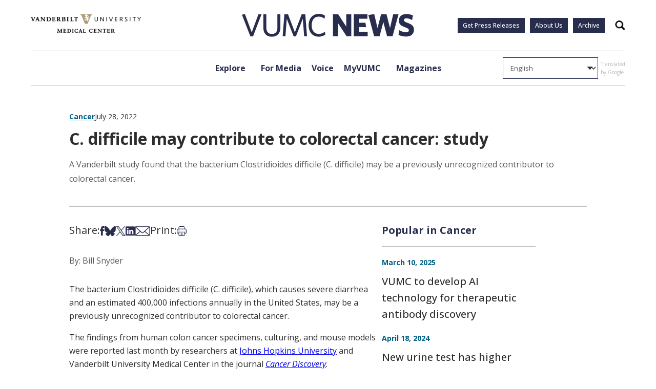

--- FILE ---
content_type: text/html; charset=UTF-8
request_url: https://news.vumc.org/2022/07/28/c-difficile-may-contribute-to-colorectal-cancer-study/
body_size: 19662
content:
<!doctype html>
<html lang="en-US">
<head>
	<meta charset="UTF-8">
	<meta name="viewport" content="width=device-width, initial-scale=1">
	<link rel="profile" href="https://gmpg.org/xfn/11">

	<link rel="preconnect" href="https://fonts.googleapis.com"> 
	<link rel="preconnect" href="https://fonts.gstatic.com" crossorigin>
	<link href="https://fonts.googleapis.com/css2?family=Open+Sans:ital,wght@0,300;0,400;0,500;0,600;0,700;0,800;1,300;1,400;1,500;1,600;1,700;1,800&display=swap" rel="stylesheet">
	<script src=https://assets.adobedtm.com/0fdeaa586937/d28f6b72f34b/launch-373e28369c9a.min.js async></script>
	<script type="text/javascript" async src="https://play.vidyard.com/embed/v4.js"></script>
	
	<meta name='robots' content='index, follow, max-image-preview:large, max-snippet:-1, max-video-preview:-1' />

	<!-- This site is optimized with the Yoast SEO Premium plugin v23.1 (Yoast SEO v26.6) - https://yoast.com/wordpress/plugins/seo/ -->
	<title>C. difficile may contribute to colorectal cancer: study - VUMC News</title>
	<link rel="canonical" href="https://news.vumc.org/2022/07/28/c-difficile-may-contribute-to-colorectal-cancer-study/" />
	<meta property="og:locale" content="en_US" />
	<meta property="og:type" content="article" />
	<meta property="og:title" content="C. difficile may contribute to colorectal cancer: study" />
	<meta property="og:description" content="A Vanderbilt study found that the bacterium Clostridioides difficile (C. difficile) may be a previously unrecognized contributor to colorectal cancer." />
	<meta property="og:url" content="https://news.vumc.org/2022/07/28/c-difficile-may-contribute-to-colorectal-cancer-study/" />
	<meta property="og:site_name" content="VUMC News" />
	<meta property="article:published_time" content="2022-07-28T14:39:21+00:00" />
	<meta property="article:modified_time" content="2024-06-20T21:11:17+00:00" />
	<meta name="author" content="Bill Snyder" />
	<meta name="twitter:card" content="summary_large_image" />
	<meta name="twitter:creator" content="@VUMC_Insights" />
	<meta name="twitter:site" content="@VUMC_Insights" />
	<script type="application/ld+json" class="yoast-schema-graph">{"@context":"https://schema.org","@graph":[{"@type":"Article","@id":"https://news.vumc.org/2022/07/28/c-difficile-may-contribute-to-colorectal-cancer-study/#article","isPartOf":{"@id":"https://news.vumc.org/2022/07/28/c-difficile-may-contribute-to-colorectal-cancer-study/"},"author":{"name":"Bill Snyder","@id":"https://news.vumc.org/#/schema/person/eba8525e5532b478fe46a0d7082799d5"},"headline":"C. difficile may contribute to colorectal cancer: study","datePublished":"2022-07-28T14:39:21+00:00","dateModified":"2024-06-20T21:11:17+00:00","mainEntityOfPage":{"@id":"https://news.vumc.org/2022/07/28/c-difficile-may-contribute-to-colorectal-cancer-study/"},"wordCount":557,"publisher":{"@id":"https://news.vumc.org/#organization"},"keywords":["Cancer Discovery (journal)","Clostridioides difficile (C. diff)","colon and rectal (colorectal) cancer","Department of Cell and Developmental Biology","Department of Pathology Microbiology and Immunology","Ken Lau"],"articleSection":["Cancer"],"inLanguage":"en-US"},{"@type":"WebPage","@id":"https://news.vumc.org/2022/07/28/c-difficile-may-contribute-to-colorectal-cancer-study/","url":"https://news.vumc.org/2022/07/28/c-difficile-may-contribute-to-colorectal-cancer-study/","name":"C. difficile may contribute to colorectal cancer: study - VUMC News","isPartOf":{"@id":"https://news.vumc.org/#website"},"datePublished":"2022-07-28T14:39:21+00:00","dateModified":"2024-06-20T21:11:17+00:00","breadcrumb":{"@id":"https://news.vumc.org/2022/07/28/c-difficile-may-contribute-to-colorectal-cancer-study/#breadcrumb"},"inLanguage":"en-US","potentialAction":[{"@type":"ReadAction","target":["https://news.vumc.org/2022/07/28/c-difficile-may-contribute-to-colorectal-cancer-study/"]}]},{"@type":"BreadcrumbList","@id":"https://news.vumc.org/2022/07/28/c-difficile-may-contribute-to-colorectal-cancer-study/#breadcrumb","itemListElement":[{"@type":"ListItem","position":1,"name":"Home","item":"https://news.vumc.org/"},{"@type":"ListItem","position":2,"name":"C. difficile may contribute to colorectal cancer: study"}]},{"@type":"WebSite","@id":"https://news.vumc.org/#website","url":"https://news.vumc.org/","name":"VUMC News","description":"","publisher":{"@id":"https://news.vumc.org/#organization"},"potentialAction":[{"@type":"SearchAction","target":{"@type":"EntryPoint","urlTemplate":"https://news.vumc.org/?s={search_term_string}"},"query-input":{"@type":"PropertyValueSpecification","valueRequired":true,"valueName":"search_term_string"}}],"inLanguage":"en-US"},{"@type":"Organization","@id":"https://news.vumc.org/#organization","name":"Vanderbilt University Medical Center","url":"https://news.vumc.org/","logo":{"@type":"ImageObject","inLanguage":"en-US","@id":"https://news.vumc.org/#/schema/logo/image/","url":"https://vumc-reporter.s3.amazonaws.com/uploads/VUMC-logo.png","contentUrl":"https://vumc-reporter.s3.amazonaws.com/uploads/VUMC-logo.png","width":2430,"height":1361,"caption":"Vanderbilt University Medical Center"},"image":{"@id":"https://news.vumc.org/#/schema/logo/image/"},"sameAs":["https://x.com/VUMC_Insights"]},{"@type":"Person","@id":"https://news.vumc.org/#/schema/person/eba8525e5532b478fe46a0d7082799d5","name":"Bill Snyder","image":{"@type":"ImageObject","inLanguage":"en-US","@id":"https://news.vumc.org/#/schema/person/image/","url":"https://secure.gravatar.com/avatar/3bce24fe6c729247e9beddda7edfeaa6a8e6cce20ea1a2f9c02d764da5a795ad?s=96&d=identicon&r=g","contentUrl":"https://secure.gravatar.com/avatar/3bce24fe6c729247e9beddda7edfeaa6a8e6cce20ea1a2f9c02d764da5a795ad?s=96&d=identicon&r=g","caption":"Bill Snyder"},"description":"(615) 322-4747","url":"https://news.vumc.org/author/billsnyder/"}]}</script>
	<!-- / Yoast SEO Premium plugin. -->


<link rel='dns-prefetch' href='//cdn.knightlab.com' />
<link rel='dns-prefetch' href='//stats.wp.com' />
<link rel='dns-prefetch' href='//vumc-reporter.s3.amazonaws.com' />
<link rel="alternate" title="oEmbed (JSON)" type="application/json+oembed" href="https://news.vumc.org/wp-json/oembed/1.0/embed?url=https%3A%2F%2Fnews.vumc.org%2F2022%2F07%2F28%2Fc-difficile-may-contribute-to-colorectal-cancer-study%2F" />
<link rel="alternate" title="oEmbed (XML)" type="text/xml+oembed" href="https://news.vumc.org/wp-json/oembed/1.0/embed?url=https%3A%2F%2Fnews.vumc.org%2F2022%2F07%2F28%2Fc-difficile-may-contribute-to-colorectal-cancer-study%2F&#038;format=xml" />
<style id='wp-img-auto-sizes-contain-inline-css'>
img:is([sizes=auto i],[sizes^="auto," i]){contain-intrinsic-size:3000px 1500px}
/*# sourceURL=wp-img-auto-sizes-contain-inline-css */
</style>
<link rel='stylesheet' id='jetpack_related-posts-css' href='https://news.vumc.org/wp-content/plugins/jetpack/modules/related-posts/related-posts.css?ver=20240116' media='all' />
<style id='wp-emoji-styles-inline-css'>

	img.wp-smiley, img.emoji {
		display: inline !important;
		border: none !important;
		box-shadow: none !important;
		height: 1em !important;
		width: 1em !important;
		margin: 0 0.07em !important;
		vertical-align: -0.1em !important;
		background: none !important;
		padding: 0 !important;
	}
/*# sourceURL=wp-emoji-styles-inline-css */
</style>
<style id='wp-block-library-inline-css'>
:root{--wp-block-synced-color:#7a00df;--wp-block-synced-color--rgb:122,0,223;--wp-bound-block-color:var(--wp-block-synced-color);--wp-editor-canvas-background:#ddd;--wp-admin-theme-color:#007cba;--wp-admin-theme-color--rgb:0,124,186;--wp-admin-theme-color-darker-10:#006ba1;--wp-admin-theme-color-darker-10--rgb:0,107,160.5;--wp-admin-theme-color-darker-20:#005a87;--wp-admin-theme-color-darker-20--rgb:0,90,135;--wp-admin-border-width-focus:2px}@media (min-resolution:192dpi){:root{--wp-admin-border-width-focus:1.5px}}.wp-element-button{cursor:pointer}:root .has-very-light-gray-background-color{background-color:#eee}:root .has-very-dark-gray-background-color{background-color:#313131}:root .has-very-light-gray-color{color:#eee}:root .has-very-dark-gray-color{color:#313131}:root .has-vivid-green-cyan-to-vivid-cyan-blue-gradient-background{background:linear-gradient(135deg,#00d084,#0693e3)}:root .has-purple-crush-gradient-background{background:linear-gradient(135deg,#34e2e4,#4721fb 50%,#ab1dfe)}:root .has-hazy-dawn-gradient-background{background:linear-gradient(135deg,#faaca8,#dad0ec)}:root .has-subdued-olive-gradient-background{background:linear-gradient(135deg,#fafae1,#67a671)}:root .has-atomic-cream-gradient-background{background:linear-gradient(135deg,#fdd79a,#004a59)}:root .has-nightshade-gradient-background{background:linear-gradient(135deg,#330968,#31cdcf)}:root .has-midnight-gradient-background{background:linear-gradient(135deg,#020381,#2874fc)}:root{--wp--preset--font-size--normal:16px;--wp--preset--font-size--huge:42px}.has-regular-font-size{font-size:1em}.has-larger-font-size{font-size:2.625em}.has-normal-font-size{font-size:var(--wp--preset--font-size--normal)}.has-huge-font-size{font-size:var(--wp--preset--font-size--huge)}.has-text-align-center{text-align:center}.has-text-align-left{text-align:left}.has-text-align-right{text-align:right}.has-fit-text{white-space:nowrap!important}#end-resizable-editor-section{display:none}.aligncenter{clear:both}.items-justified-left{justify-content:flex-start}.items-justified-center{justify-content:center}.items-justified-right{justify-content:flex-end}.items-justified-space-between{justify-content:space-between}.screen-reader-text{border:0;clip-path:inset(50%);height:1px;margin:-1px;overflow:hidden;padding:0;position:absolute;width:1px;word-wrap:normal!important}.screen-reader-text:focus{background-color:#ddd;clip-path:none;color:#444;display:block;font-size:1em;height:auto;left:5px;line-height:normal;padding:15px 23px 14px;text-decoration:none;top:5px;width:auto;z-index:100000}html :where(.has-border-color){border-style:solid}html :where([style*=border-top-color]){border-top-style:solid}html :where([style*=border-right-color]){border-right-style:solid}html :where([style*=border-bottom-color]){border-bottom-style:solid}html :where([style*=border-left-color]){border-left-style:solid}html :where([style*=border-width]){border-style:solid}html :where([style*=border-top-width]){border-top-style:solid}html :where([style*=border-right-width]){border-right-style:solid}html :where([style*=border-bottom-width]){border-bottom-style:solid}html :where([style*=border-left-width]){border-left-style:solid}html :where(img[class*=wp-image-]){height:auto;max-width:100%}:where(figure){margin:0 0 1em}html :where(.is-position-sticky){--wp-admin--admin-bar--position-offset:var(--wp-admin--admin-bar--height,0px)}@media screen and (max-width:600px){html :where(.is-position-sticky){--wp-admin--admin-bar--position-offset:0px}}

/*# sourceURL=wp-block-library-inline-css */
</style><style id='global-styles-inline-css'>
:root{--wp--preset--aspect-ratio--square: 1;--wp--preset--aspect-ratio--4-3: 4/3;--wp--preset--aspect-ratio--3-4: 3/4;--wp--preset--aspect-ratio--3-2: 3/2;--wp--preset--aspect-ratio--2-3: 2/3;--wp--preset--aspect-ratio--16-9: 16/9;--wp--preset--aspect-ratio--9-16: 9/16;--wp--preset--color--black: #000000;--wp--preset--color--cyan-bluish-gray: #abb8c3;--wp--preset--color--white: #ffffff;--wp--preset--color--pale-pink: #f78da7;--wp--preset--color--vivid-red: #cf2e2e;--wp--preset--color--luminous-vivid-orange: #ff6900;--wp--preset--color--luminous-vivid-amber: #fcb900;--wp--preset--color--light-green-cyan: #7bdcb5;--wp--preset--color--vivid-green-cyan: #00d084;--wp--preset--color--pale-cyan-blue: #8ed1fc;--wp--preset--color--vivid-cyan-blue: #0693e3;--wp--preset--color--vivid-purple: #9b51e0;--wp--preset--gradient--vivid-cyan-blue-to-vivid-purple: linear-gradient(135deg,rgb(6,147,227) 0%,rgb(155,81,224) 100%);--wp--preset--gradient--light-green-cyan-to-vivid-green-cyan: linear-gradient(135deg,rgb(122,220,180) 0%,rgb(0,208,130) 100%);--wp--preset--gradient--luminous-vivid-amber-to-luminous-vivid-orange: linear-gradient(135deg,rgb(252,185,0) 0%,rgb(255,105,0) 100%);--wp--preset--gradient--luminous-vivid-orange-to-vivid-red: linear-gradient(135deg,rgb(255,105,0) 0%,rgb(207,46,46) 100%);--wp--preset--gradient--very-light-gray-to-cyan-bluish-gray: linear-gradient(135deg,rgb(238,238,238) 0%,rgb(169,184,195) 100%);--wp--preset--gradient--cool-to-warm-spectrum: linear-gradient(135deg,rgb(74,234,220) 0%,rgb(151,120,209) 20%,rgb(207,42,186) 40%,rgb(238,44,130) 60%,rgb(251,105,98) 80%,rgb(254,248,76) 100%);--wp--preset--gradient--blush-light-purple: linear-gradient(135deg,rgb(255,206,236) 0%,rgb(152,150,240) 100%);--wp--preset--gradient--blush-bordeaux: linear-gradient(135deg,rgb(254,205,165) 0%,rgb(254,45,45) 50%,rgb(107,0,62) 100%);--wp--preset--gradient--luminous-dusk: linear-gradient(135deg,rgb(255,203,112) 0%,rgb(199,81,192) 50%,rgb(65,88,208) 100%);--wp--preset--gradient--pale-ocean: linear-gradient(135deg,rgb(255,245,203) 0%,rgb(182,227,212) 50%,rgb(51,167,181) 100%);--wp--preset--gradient--electric-grass: linear-gradient(135deg,rgb(202,248,128) 0%,rgb(113,206,126) 100%);--wp--preset--gradient--midnight: linear-gradient(135deg,rgb(2,3,129) 0%,rgb(40,116,252) 100%);--wp--preset--font-size--small: 13px;--wp--preset--font-size--medium: 20px;--wp--preset--font-size--large: 36px;--wp--preset--font-size--x-large: 42px;--wp--preset--spacing--20: 0.44rem;--wp--preset--spacing--30: 0.67rem;--wp--preset--spacing--40: 1rem;--wp--preset--spacing--50: 1.5rem;--wp--preset--spacing--60: 2.25rem;--wp--preset--spacing--70: 3.38rem;--wp--preset--spacing--80: 5.06rem;--wp--preset--shadow--natural: 6px 6px 9px rgba(0, 0, 0, 0.2);--wp--preset--shadow--deep: 12px 12px 50px rgba(0, 0, 0, 0.4);--wp--preset--shadow--sharp: 6px 6px 0px rgba(0, 0, 0, 0.2);--wp--preset--shadow--outlined: 6px 6px 0px -3px rgb(255, 255, 255), 6px 6px rgb(0, 0, 0);--wp--preset--shadow--crisp: 6px 6px 0px rgb(0, 0, 0);}:where(.is-layout-flex){gap: 0.5em;}:where(.is-layout-grid){gap: 0.5em;}body .is-layout-flex{display: flex;}.is-layout-flex{flex-wrap: wrap;align-items: center;}.is-layout-flex > :is(*, div){margin: 0;}body .is-layout-grid{display: grid;}.is-layout-grid > :is(*, div){margin: 0;}:where(.wp-block-columns.is-layout-flex){gap: 2em;}:where(.wp-block-columns.is-layout-grid){gap: 2em;}:where(.wp-block-post-template.is-layout-flex){gap: 1.25em;}:where(.wp-block-post-template.is-layout-grid){gap: 1.25em;}.has-black-color{color: var(--wp--preset--color--black) !important;}.has-cyan-bluish-gray-color{color: var(--wp--preset--color--cyan-bluish-gray) !important;}.has-white-color{color: var(--wp--preset--color--white) !important;}.has-pale-pink-color{color: var(--wp--preset--color--pale-pink) !important;}.has-vivid-red-color{color: var(--wp--preset--color--vivid-red) !important;}.has-luminous-vivid-orange-color{color: var(--wp--preset--color--luminous-vivid-orange) !important;}.has-luminous-vivid-amber-color{color: var(--wp--preset--color--luminous-vivid-amber) !important;}.has-light-green-cyan-color{color: var(--wp--preset--color--light-green-cyan) !important;}.has-vivid-green-cyan-color{color: var(--wp--preset--color--vivid-green-cyan) !important;}.has-pale-cyan-blue-color{color: var(--wp--preset--color--pale-cyan-blue) !important;}.has-vivid-cyan-blue-color{color: var(--wp--preset--color--vivid-cyan-blue) !important;}.has-vivid-purple-color{color: var(--wp--preset--color--vivid-purple) !important;}.has-black-background-color{background-color: var(--wp--preset--color--black) !important;}.has-cyan-bluish-gray-background-color{background-color: var(--wp--preset--color--cyan-bluish-gray) !important;}.has-white-background-color{background-color: var(--wp--preset--color--white) !important;}.has-pale-pink-background-color{background-color: var(--wp--preset--color--pale-pink) !important;}.has-vivid-red-background-color{background-color: var(--wp--preset--color--vivid-red) !important;}.has-luminous-vivid-orange-background-color{background-color: var(--wp--preset--color--luminous-vivid-orange) !important;}.has-luminous-vivid-amber-background-color{background-color: var(--wp--preset--color--luminous-vivid-amber) !important;}.has-light-green-cyan-background-color{background-color: var(--wp--preset--color--light-green-cyan) !important;}.has-vivid-green-cyan-background-color{background-color: var(--wp--preset--color--vivid-green-cyan) !important;}.has-pale-cyan-blue-background-color{background-color: var(--wp--preset--color--pale-cyan-blue) !important;}.has-vivid-cyan-blue-background-color{background-color: var(--wp--preset--color--vivid-cyan-blue) !important;}.has-vivid-purple-background-color{background-color: var(--wp--preset--color--vivid-purple) !important;}.has-black-border-color{border-color: var(--wp--preset--color--black) !important;}.has-cyan-bluish-gray-border-color{border-color: var(--wp--preset--color--cyan-bluish-gray) !important;}.has-white-border-color{border-color: var(--wp--preset--color--white) !important;}.has-pale-pink-border-color{border-color: var(--wp--preset--color--pale-pink) !important;}.has-vivid-red-border-color{border-color: var(--wp--preset--color--vivid-red) !important;}.has-luminous-vivid-orange-border-color{border-color: var(--wp--preset--color--luminous-vivid-orange) !important;}.has-luminous-vivid-amber-border-color{border-color: var(--wp--preset--color--luminous-vivid-amber) !important;}.has-light-green-cyan-border-color{border-color: var(--wp--preset--color--light-green-cyan) !important;}.has-vivid-green-cyan-border-color{border-color: var(--wp--preset--color--vivid-green-cyan) !important;}.has-pale-cyan-blue-border-color{border-color: var(--wp--preset--color--pale-cyan-blue) !important;}.has-vivid-cyan-blue-border-color{border-color: var(--wp--preset--color--vivid-cyan-blue) !important;}.has-vivid-purple-border-color{border-color: var(--wp--preset--color--vivid-purple) !important;}.has-vivid-cyan-blue-to-vivid-purple-gradient-background{background: var(--wp--preset--gradient--vivid-cyan-blue-to-vivid-purple) !important;}.has-light-green-cyan-to-vivid-green-cyan-gradient-background{background: var(--wp--preset--gradient--light-green-cyan-to-vivid-green-cyan) !important;}.has-luminous-vivid-amber-to-luminous-vivid-orange-gradient-background{background: var(--wp--preset--gradient--luminous-vivid-amber-to-luminous-vivid-orange) !important;}.has-luminous-vivid-orange-to-vivid-red-gradient-background{background: var(--wp--preset--gradient--luminous-vivid-orange-to-vivid-red) !important;}.has-very-light-gray-to-cyan-bluish-gray-gradient-background{background: var(--wp--preset--gradient--very-light-gray-to-cyan-bluish-gray) !important;}.has-cool-to-warm-spectrum-gradient-background{background: var(--wp--preset--gradient--cool-to-warm-spectrum) !important;}.has-blush-light-purple-gradient-background{background: var(--wp--preset--gradient--blush-light-purple) !important;}.has-blush-bordeaux-gradient-background{background: var(--wp--preset--gradient--blush-bordeaux) !important;}.has-luminous-dusk-gradient-background{background: var(--wp--preset--gradient--luminous-dusk) !important;}.has-pale-ocean-gradient-background{background: var(--wp--preset--gradient--pale-ocean) !important;}.has-electric-grass-gradient-background{background: var(--wp--preset--gradient--electric-grass) !important;}.has-midnight-gradient-background{background: var(--wp--preset--gradient--midnight) !important;}.has-small-font-size{font-size: var(--wp--preset--font-size--small) !important;}.has-medium-font-size{font-size: var(--wp--preset--font-size--medium) !important;}.has-large-font-size{font-size: var(--wp--preset--font-size--large) !important;}.has-x-large-font-size{font-size: var(--wp--preset--font-size--x-large) !important;}
/*# sourceURL=global-styles-inline-css */
</style>

<style id='classic-theme-styles-inline-css'>
/*! This file is auto-generated */
.wp-block-button__link{color:#fff;background-color:#32373c;border-radius:9999px;box-shadow:none;text-decoration:none;padding:calc(.667em + 2px) calc(1.333em + 2px);font-size:1.125em}.wp-block-file__button{background:#32373c;color:#fff;text-decoration:none}
/*# sourceURL=/wp-includes/css/classic-themes.min.css */
</style>
<link rel='stylesheet' id='timeline-stylesheet-css' href='https://cdn.knightlab.com/libs/timeline3/latest/css/timeline.css?ver=6.9' media='all' />
<link rel='stylesheet' id='vumc-news-style-css' href='https://news.vumc.org/wp-content/themes/vumc-news/css/build/main.css?ver=2.02' media='all' />
<link rel='stylesheet' id='taxopress-frontend-css-css' href='https://news.vumc.org/wp-content/plugins/simple-tags/assets/frontend/css/frontend.css?ver=3.42.0' media='all' />
<script id="jetpack_related-posts-js-extra">
var related_posts_js_options = {"post_heading":"h4"};
//# sourceURL=jetpack_related-posts-js-extra
</script>
<script src="https://news.vumc.org/wp-content/plugins/jetpack/_inc/build/related-posts/related-posts.min.js?ver=20240116" id="jetpack_related-posts-js"></script>
<script src="https://cdn.knightlab.com/libs/timeline3/latest/js/timeline-min.js?ver=1.0.0" id="timeline-javascript-js"></script>
<script src="https://news.vumc.org/wp-includes/js/jquery/jquery.min.js?ver=3.7.1" id="jquery-core-js"></script>
<script src="https://news.vumc.org/wp-includes/js/jquery/jquery-migrate.min.js?ver=3.4.1" id="jquery-migrate-js"></script>
<script src="https://news.vumc.org/wp-content/plugins/simple-tags/assets/frontend/js/frontend.js?ver=3.42.0" id="taxopress-frontend-js-js"></script>
<link rel="https://api.w.org/" href="https://news.vumc.org/wp-json/" /><link rel="alternate" title="JSON" type="application/json" href="https://news.vumc.org/wp-json/wp/v2/posts/298217" /><link rel="EditURI" type="application/rsd+xml" title="RSD" href="https://news.vumc.org/xmlrpc.php?rsd" />
<meta name="generator" content="WordPress 6.9" />
<link rel='shortlink' href='https://news.vumc.org/?p=298217' />
	<style>img#wpstats{display:none}</style>
		<style type="text/css">a.st_tag, a.internal_tag, .st_tag, .internal_tag { text-decoration: underline !important; }</style><!-- Clicky Web Analytics - https://clicky.com, WordPress Plugin by Yoast - https://yoast.com/wordpress/plugins/clicky/ --><script>
	
	var clicky_site_ids = clicky_site_ids || [];
	clicky_site_ids.push("101460665");
</script>
<script async src="//static.getclicky.com/js"></script><link rel="icon" href="https://vumc-reporter.s3.amazonaws.com/uploads/new_v_logo.jpg" sizes="32x32" />
<link rel="icon" href="https://vumc-reporter.s3.amazonaws.com/uploads/new_v_logo.jpg" sizes="192x192" />
<link rel="apple-touch-icon" href="https://vumc-reporter.s3.amazonaws.com/uploads/new_v_logo.jpg" />
<meta name="msapplication-TileImage" content="https://vumc-reporter.s3.amazonaws.com/uploads/new_v_logo.jpg" />
		<style id="wp-custom-css">
			.page-heading h1 {
	display: block;
	line-height: 1.2;
}
		</style>
		
	
	<script>
      <!-- Google Tag Manager -->
  dataLayer = [{
      }];            <!-- Google Tag Manager -->
            (function(v,a,n,d,y){v[d]=v[d]||[];v[d].push({'gtm.start':
                new Date().getTime(),event:'gtm.js'});var f=a.getElementsByTagName(n)[0],j=a.createElement(n),ad=d!='dataLayer'?'&d='+d:'';j.async=true;j.src='https://www.googletagmanager.com/gtm.js?id='+y+ad;f.parentNode.insertBefore(j,f);})(window,document,'script','dataLayer','GTM-P4SNFVP');
        </script>
</head>

<body class="wp-singular post-template-default single single-post postid-298217 single-format-standard wp-theme-vumc-news ally-default">

	<!-- Google Tag Manager -->
    <noscript><iframe src="https://www.googletagmanager.com/ns.html?id=GTM-P4SNFVP" height="0" width="0" style="display:none;visibility:hidden"></iframe></noscript>


<header id="masthead" class="site-header">
	<a class="skip-link screen-reader-text" href="#primary">Skip to content</a>

	<div class="main-header-space-container">

		<section class="main-header">
			<div class="hamburger-button">
				<input type="checkbox" class="hamburger-button__checkbox" id="navi-toggle">
				<label for="navi-toggle" class="hamburger-button__button">
					<span class="hamburger-button__icon">&nbsp;</span>
				</label>
			</div>

			<a href="https://vumc.org" target="_blank" class="vumc-logo">
				<img src="https://news.vumc.org/wp-content/themes/vumc-news/images/vumc-logo.png" alt="VUMC Logo">
			</a>
			
			<a href="https://news.vumc.org" class="logo">
				<img src="https://news.vumc.org/wp-content/themes/vumc-news/images/logo.png" alt="Logo">
			</a>

			<div class="main-header__buttons">
				<div class="menu-utility-links-container"><ul id="menu-utility-links" class="menu"><li id="menu-item-305203" class="menu-item menu-item-type-custom menu-item-object-custom menu-item-305203"><a href="https://news.vumc.org/vumc-press-release-signup/">Get Press Releases</a></li>
<li id="menu-item-305511" class="menu-item menu-item-type-post_type menu-item-object-page menu-item-305511"><a href="https://news.vumc.org/about-us/">About Us</a></li>
<li id="menu-item-354794" class="menu-item menu-item-type-custom menu-item-object-custom menu-item-354794"><a href="/reporter-archive">Archive</a></li>
</ul></div>				<button class="search-btn">
					<span class="accessible-text">
						Search
					</span>
				</button>
			</div>
		</section>

	</div>

	

	<div class="mobile-menu">

		
		<div class="mobile-menu__menus">

			<div class="mobile-menu__primary">
				<ul class="mobile-menu__primary__ul">
											<li class="has-submenu">
							<a href="#">Explore</a>
						</li>
											<li class="has-submenu">
							<a href="https://news.vumc.org/for-media/">For Media</a>
						</li>
											<li class="has-submenu">
							<a href="https://news.vumc.org/myvumc/vumc-voice/">Voice</a>
						</li>
											<li class="">
							<a href="https://news.vumc.org/content_type/myvumc/">MyVUMC</a>
						</li>
											<li class="has-submenu">
							<a href="https://news.vumc.org/magazines-and-podcast-momentum-vanderbilt-medicine-and-discoveries-in-action-dnamagazines-podcasts/">Magazines</a>
						</li>
									</ul>

				<div class="mobile-menu__footer">
					<div class="menu-utility-links-container"><ul id="menu-utility-links-1" class="menu"><li class="menu-item menu-item-type-custom menu-item-object-custom menu-item-305203"><a href="https://news.vumc.org/vumc-press-release-signup/">Get Press Releases</a></li>
<li class="menu-item menu-item-type-post_type menu-item-object-page menu-item-305511"><a href="https://news.vumc.org/about-us/">About Us</a></li>
<li class="menu-item menu-item-type-custom menu-item-object-custom menu-item-354794"><a href="/reporter-archive">Archive</a></li>
</ul></div>															<div class="mobile-menu__footer__social">
																																		<a href="https://www.facebook.com/VanderbiltHealth" target="_blank">
									<img src="https://vumc-reporter.s3.amazonaws.com/uploads/facebook_blue.png" alt="">
								</a>
																												<a href="https://www.youtube.com/vanderbilthealth" target="_blank">
									<img src="https://vumc-reporter.s3.amazonaws.com/uploads/youtube_blue.png" alt="">
								</a>
																												<a href="https://www.instagram.com/vanderbilthealth/?hl=en" target="_blank">
									<img src="https://vumc-reporter.s3.amazonaws.com/uploads/instagram_blue.png" alt="">
								</a>
																												<a href="https://twitter.com/vumchealth" target="_blank">
									<img src="https://vumc-reporter.s3.amazonaws.com/uploads/x_blue.png" alt="">
								</a>
																												<a href="https://www.linkedin.com/company/vanderbilt-university-medical-center/" target="_blank">
									<img src="https://vumc-reporter.s3.amazonaws.com/uploads/linkedin_blue.png" alt="">
								</a>
																												<a href="https://bsky.app/profile/vumc-insights.bsky.social" target="_blank">
									<img src="https://vumc-reporter.s3.amazonaws.com/uploads/bluesky_blue.png" alt="">
								</a>
																		</div>
										<a href="https://vumc.org" target="_blank" class="vumc-logo">
						<img src="https://news.vumc.org/wp-content/themes/vumc-news/images/vumc-logo.png" alt="VUMC Logo">
					</a>
				</div>
			</div>

			<div class="mobile-menu__secondary">
				
									<div class="mobile-menu__secondary-menu" data-secondary="For Media">
						<h3 class="mobile-menu__secondary__heading">
							<a href="https://news.vumc.org/for-media/">
								For Media							</a>
						</h3>
						<ul>
															<li>
									<a href="https://news.vumc.org/for-media/">
										Overview 
									</a>
								</li>
																						<li>
									<a href="https://news.vumc.org/media-contacts-page/">
										Media Contacts									</a>
								</li>
															<li>
									<a href="https://news.vumc.org/content_type/news-releases/">
										News Releases									</a>
								</li>
															<li>
									<a href="https://news.vumc.org/photo-b-roll-download/">
										Photos & B-Roll Downloads									</a>
								</li>
															<li>
									<a href="https://news.vumc.org/vumc-facts-and-statistics/">
										VUMC Facts and Figures									</a>
								</li>
													</ul>
					</div>
									<div class="mobile-menu__secondary-menu" data-secondary="Voice">
						<h3 class="mobile-menu__secondary__heading">
							<a href="https://news.vumc.org/myvumc/vumc-voice/">
								Voice							</a>
						</h3>
						<ul>
															<li>
									<a href="https://news.vumc.org/myvumc/vumc-voice/">
										Overview 
									</a>
								</li>
																						<li>
									<a href="https://news.vumc.org/section/voice/credo-award/">
										Credo Award									</a>
								</li>
															<li>
									<a href="https://news.vumc.org/section/voice/daisy-award/">
										DAISY Award									</a>
								</li>
															<li>
									<a href="https://news.vumc.org/section/voice/elevate-team-award/">
										Elevate Team Award									</a>
								</li>
															<li>
									<a href="https://news.vumc.org/section/voice/health-yes/">
										Health, Yes									</a>
								</li>
															<li>
									<a href="https://news.vumc.org/section/voice/employee-spotlight/">
										Employee Spotlight									</a>
								</li>
															<li>
									<a href="https://news.vumc.org/section/voice/five-pillar-leader-award/">
										Five Pillar Leader Award									</a>
								</li>
															<li>
									<a href="https://news.vumc.org/section/voice/patient-spotlight/">
										Patient Spotlight									</a>
								</li>
															<li>
									<a href="https://news.vumc.org/section/voice/pets-vumc/">
										Pets of VUMC									</a>
								</li>
															<li>
									<a href="https://news.vumc.org/section/voice/tales-of-vumc-past/">
										Tales of VUMC Past									</a>
								</li>
															<li>
									<a href="https://news.vumc.org/section/voice/">
										All Voice Stories									</a>
								</li>
													</ul>
					</div>
									<div class="mobile-menu__secondary-menu" data-secondary="Magazines">
						<h3 class="mobile-menu__secondary__heading">
							<a href="https://news.vumc.org/magazines-and-podcast-momentum-vanderbilt-medicine-and-discoveries-in-action-dnamagazines-podcasts/">
								Magazines							</a>
						</h3>
						<ul>
															<li>
									<a href="https://news.vumc.org/magazines-and-podcast-momentum-vanderbilt-medicine-and-discoveries-in-action-dnamagazines-podcasts/">
										Overview 
									</a>
								</li>
																						<li>
									<a href="https://news.vumc.org/medicine-magazine/">
										Medicine									</a>
								</li>
															<li>
									<a href="https://news.vumc.org/momentum-magazine/">
										Momentum									</a>
								</li>
													</ul>
					</div>
				
									<div class="mobile-menu__secondary-menu" data-secondary="Explore">
						<h3 class="mobile-menu__secondary__heading">
							Explore						</h3>
						<div class="mobile-menu__secondary__content">
														<div class="column">
									<h4>Explore by Highlight</h4>
									<ul>
																																	<li>
													<a href="https://news.vumc.org/vumc-highlight/community-giving/">
														Community & Giving													</a>
												</li>
																																												<li>
													<a href="https://news.vumc.org/vumc-highlight/education-training/">
														Education & Training													</a>
												</li>
																																												<li>
													<a href="https://news.vumc.org/vumc-highlight/growth-finance/">
														Growth & Finance													</a>
												</li>
																																												<li>
													<a href="https://news.vumc.org/section/business-innovation/">
														Business Innovation													</a>
												</li>
																																												<li>
													<a href="https://news.vumc.org/vumc-highlight/leadership-perspectives/">
														Leadership Perspectives													</a>
												</li>
																																												<li>
													<a href="https://news.vumc.org/vumc-highlight/research/">
														Research													</a>
												</li>
																																												<li>
													<a href="https://news.vumc.org/vumc-highlight/vumc-people/">
														VUMC People													</a>
												</li>
																																												<li>
													<a href="https://news.vumc.org/vumc-highlight/all-news/">
														All News													</a>
												</li>
																																																			</ul>
								</div>
														<div class="column">
									<h4>Explore by Topic</h4>
									<ul>
																																	<li>
													<a href="https://news.vumc.org/section/cancer/">
														Cancer													</a>
												</li>
																																												<li>
													<a href="https://news.vumc.org/section/emergency-trauma/">
														Emergency & Trauma													</a>
												</li>
																																												<li>
													<a href="https://news.vumc.org/section/genetics-genomics/">
														Genetics & Genomics													</a>
												</li>
																																												<li>
													<a href="https://news.vumc.org/section/health-policy/">
														Health Policy													</a>
												</li>
																																												<li>
													<a href="https://news.vumc.org/section/infectious-diseases">
														Infectious Diseases													</a>
												</li>
																																												<li>
													<a href="https://news.vumc.org/section/nursing/">
														Nursing													</a>
												</li>
																																												<li>
													<a href="https://news.vumc.org/section/pediatrics/">
														Pediatrics													</a>
												</li>
																																												<li>
													<a href="https://news.vumc.org/section/surgeries/">
														Surgeries													</a>
												</li>
																																												<li>
													<a href="https://news.vumc.org/section/tech-health/">
														Tech & Health													</a>
												</li>
																																												<li>
													<a href="https://news.vumc.org/section/transplant/">
														Transplant													</a>
												</li>
																																												<li>
													<a href="https://news.vumc.org/section/vaccines/">
														Vaccines													</a>
												</li>
																																												<li>
													<a href="https://news.vumc.org/section/womens-health/">
														Women's Health													</a>
												</li>
																														</ul>
								</div>
														<div class="column">
									<h4>Explore by Location</h4>
									<ul>
																																	<li>
													<a href="https://news.vumc.org/location/monroe-carell-jr-childrens-hospital-at-vanderbilt/">
														Monroe Carell Jr. Children’s Hospital at Vanderbilt													</a>
												</li>
																																												<li>
													<a href="https://news.vumc.org/location/vanderbilt-bedford-hospital/">
														Vanderbilt Bedford Hospital													</a>
												</li>
																																												<li>
													<a href="https://news.vumc.org/location/vanderbilt-health-one-hundred-oaks/">
														Vanderbilt Health One Hundred Oaks													</a>
												</li>
																																												<li>
													<a href="https://news.vumc.org/location/vanderbilt-health-affiliated-network/">
														Vanderbilt Health Affiliated Network													</a>
												</li>
																																												<li>
													<a href="https://news.vumc.org/location/vanderbilt-ingram-cancer-center/">
														Vanderbilt-Ingram Cancer Center													</a>
												</li>
																																												<li>
													<a href="https://news.vumc.org/location/vanderbilt-kennedy-center/">
														Vanderbilt Kennedy Center													</a>
												</li>
																																												<li>
													<a href="https://news.vumc.org/location/vanderbilt-psychiatric-hospital/">
														Vanderbilt Psychiatric Hospital													</a>
												</li>
																																												<li>
													<a href="https://news.vumc.org/location/vanderbilt-wilson-county-hospital/">
														Vanderbilt Wilson County Hospital													</a>
												</li>
																																												<li>
													<a href="https://news.vumc.org/location/vanderbilt-stallworth-rehabilitation-hospital/">
														Vanderbilt Stallworth Rehabilitation Hospital													</a>
												</li>
																																												<li>
													<a href="https://news.vumc.org/location/vanderbilt-tullahoma-harton-hospital/">
														Vanderbilt Tullahoma-Harton Hospital													</a>
												</li>
																																												<li>
													<a href="https://news.vumc.org/location/vanderbilt-university-hospital/">
														Vanderbilt University Hospital													</a>
												</li>
																														</ul>
								</div>
												</div>
					</div>
								</div>

		</div>
		

	</div>

	<div class="search-bar">
		<form role="search" method="get" class="search-form" action="https://news.vumc.org/">
				<label>
					<span class="screen-reader-text">Search for:</span>
					<input type="search" class="search-field" placeholder="Search &hellip;" value="" name="s" />
				</label>
				<input type="submit" class="search-submit" value="Search" />
			</form>		<button class="close-search-btn">
			<span class="accessible-text">
				Close Search
			</span>
			<img src="https://news.vumc.org/wp-content/themes/vumc-news/images/x.png" alt="Close Search">
		</button>
	</div>

	<div class="nav-header">
		<div class="menu-main-navigation-container"><ul id="menu-main-navigation" class="menu"><li id="menu-item-305238" class="menu-item menu-item-type-custom menu-item-object-custom menu-item-305238"><a href="#">Explore</a></li>
<li id="menu-item-305316" class="menu-item menu-item-type-post_type menu-item-object-page menu-item-has-children menu-item-305316"><a href="https://news.vumc.org/for-media/">For Media</a>
<ul class="sub-menu">
	<li id="menu-item-305312" class="menu-item menu-item-type-post_type menu-item-object-page menu-item-305312"><a href="https://news.vumc.org/media-contacts-page/">Media Contacts</a></li>
	<li id="menu-item-305232" class="menu-item menu-item-type-custom menu-item-object-custom menu-item-305232"><a href="https://news.vumc.org/content_type/news-releases/">News Releases</a></li>
	<li id="menu-item-355662" class="menu-item menu-item-type-custom menu-item-object-custom menu-item-355662"><a href="https://news.vumc.org/photo-b-roll-download/">Photos &#038; B-Roll Downloads</a></li>
	<li id="menu-item-305313" class="menu-item menu-item-type-post_type menu-item-object-page menu-item-305313"><a href="https://news.vumc.org/vumc-facts-and-statistics/">VUMC Facts and Figures</a></li>
</ul>
</li>
<li id="menu-item-324052" class="menu-item menu-item-type-post_type menu-item-object-page menu-item-has-children menu-item-324052"><a href="https://news.vumc.org/myvumc/vumc-voice/">Voice</a>
<ul class="sub-menu">
	<li id="menu-item-361547" class="menu-item menu-item-type-taxonomy menu-item-object-category menu-item-361547"><a href="https://news.vumc.org/section/voice/credo-award/">Credo Award</a></li>
	<li id="menu-item-361548" class="menu-item menu-item-type-taxonomy menu-item-object-category menu-item-361548"><a href="https://news.vumc.org/section/voice/daisy-award/">DAISY Award</a></li>
	<li id="menu-item-361549" class="menu-item menu-item-type-taxonomy menu-item-object-category menu-item-361549"><a href="https://news.vumc.org/section/voice/elevate-team-award/">Elevate Team Award</a></li>
	<li id="menu-item-361544" class="menu-item menu-item-type-taxonomy menu-item-object-category menu-item-361544"><a href="https://news.vumc.org/section/voice/health-yes/">Health, Yes</a></li>
	<li id="menu-item-361542" class="menu-item menu-item-type-taxonomy menu-item-object-category menu-item-361542"><a href="https://news.vumc.org/section/voice/employee-spotlight/">Employee Spotlight</a></li>
	<li id="menu-item-361550" class="menu-item menu-item-type-taxonomy menu-item-object-category menu-item-361550"><a href="https://news.vumc.org/section/voice/five-pillar-leader-award/">Five Pillar Leader Award</a></li>
	<li id="menu-item-361541" class="menu-item menu-item-type-taxonomy menu-item-object-category menu-item-361541"><a href="https://news.vumc.org/section/voice/patient-spotlight/">Patient Spotlight</a></li>
	<li id="menu-item-361545" class="menu-item menu-item-type-taxonomy menu-item-object-category menu-item-361545"><a href="https://news.vumc.org/section/voice/pets-vumc/">Pets of VUMC</a></li>
	<li id="menu-item-361546" class="menu-item menu-item-type-taxonomy menu-item-object-category menu-item-361546"><a href="https://news.vumc.org/section/voice/tales-of-vumc-past/">Tales of VUMC Past</a></li>
	<li id="menu-item-361537" class="menu-item menu-item-type-taxonomy menu-item-object-category menu-item-361537"><a href="https://news.vumc.org/section/voice/">All Voice Stories</a></li>
</ul>
</li>
<li id="menu-item-324069" class="menu-item menu-item-type-taxonomy menu-item-object-content_type menu-item-324069"><a href="https://news.vumc.org/content_type/myvumc/">MyVUMC</a></li>
<li id="menu-item-378325" class="menu-item menu-item-type-post_type menu-item-object-page menu-item-has-children menu-item-378325"><a href="https://news.vumc.org/magazines-and-podcast-momentum-vanderbilt-medicine-and-discoveries-in-action-dnamagazines-podcasts/">Magazines</a>
<ul class="sub-menu">
	<li id="menu-item-379045" class="menu-item menu-item-type-post_type menu-item-object-page menu-item-379045"><a href="https://news.vumc.org/medicine-magazine/">Medicine</a></li>
	<li id="menu-item-378327" class="menu-item menu-item-type-post_type menu-item-object-page menu-item-378327"><a href="https://news.vumc.org/momentum-magazine/">Momentum</a></li>
</ul>
</li>
</ul></div>		<div class="nav-header__gtranslate">
			<div class="gtranslate_wrapper" id="gt-wrapper-17957963"></div>			<span>Translated <br />by Google</span>
		</div>
	</div>
	
	<div class="dropdowns">
					<div class="dropdown container" data-dropdown="Explore">
											<div class="column">
								<h3 class="column__heading">Explore by Highlight</h3>
								<ul>
																														<li>
												<a href="https://news.vumc.org/vumc-highlight/community-giving/">
													Community & Giving												</a>
											</li>
																																								<li>
												<a href="https://news.vumc.org/vumc-highlight/education-training/">
													Education & Training												</a>
											</li>
																																								<li>
												<a href="https://news.vumc.org/vumc-highlight/growth-finance/">
													Growth & Finance												</a>
											</li>
																																								<li>
												<a href="https://news.vumc.org/section/business-innovation/">
													Business Innovation												</a>
											</li>
																																								<li>
												<a href="https://news.vumc.org/vumc-highlight/leadership-perspectives/">
													Leadership Perspectives												</a>
											</li>
																																								<li>
												<a href="https://news.vumc.org/vumc-highlight/research/">
													Research												</a>
											</li>
																																								<li>
												<a href="https://news.vumc.org/vumc-highlight/vumc-people/">
													VUMC People												</a>
											</li>
																																								<li>
												<a href="https://news.vumc.org/vumc-highlight/all-news/">
													All News												</a>
											</li>
																																														</ul>
							</div>
														<div class="column">
								<h3 class="column__heading">Explore by Topic</h3>
								<ul>
																														<li>
												<a href="https://news.vumc.org/section/cancer/">
													Cancer												</a>
											</li>
																																								<li>
												<a href="https://news.vumc.org/section/emergency-trauma/">
													Emergency & Trauma												</a>
											</li>
																																								<li>
												<a href="https://news.vumc.org/section/genetics-genomics/">
													Genetics & Genomics												</a>
											</li>
																																								<li>
												<a href="https://news.vumc.org/section/health-policy/">
													Health Policy												</a>
											</li>
																																								<li>
												<a href="https://news.vumc.org/section/infectious-diseases">
													Infectious Diseases												</a>
											</li>
																																								<li>
												<a href="https://news.vumc.org/section/nursing/">
													Nursing												</a>
											</li>
																																								<li>
												<a href="https://news.vumc.org/section/pediatrics/">
													Pediatrics												</a>
											</li>
																																								<li>
												<a href="https://news.vumc.org/section/surgeries/">
													Surgeries												</a>
											</li>
																																								<li>
												<a href="https://news.vumc.org/section/tech-health/">
													Tech & Health												</a>
											</li>
																																								<li>
												<a href="https://news.vumc.org/section/transplant/">
													Transplant												</a>
											</li>
																																								<li>
												<a href="https://news.vumc.org/section/vaccines/">
													Vaccines												</a>
											</li>
																																								<li>
												<a href="https://news.vumc.org/section/womens-health/">
													Women's Health												</a>
											</li>
																											</ul>
							</div>
														<div class="column">
								<h3 class="column__heading">Explore by Location</h3>
								<ul>
																														<li>
												<a href="https://news.vumc.org/location/monroe-carell-jr-childrens-hospital-at-vanderbilt/">
													Monroe Carell Jr. Children’s Hospital at Vanderbilt												</a>
											</li>
																																								<li>
												<a href="https://news.vumc.org/location/vanderbilt-bedford-hospital/">
													Vanderbilt Bedford Hospital												</a>
											</li>
																																								<li>
												<a href="https://news.vumc.org/location/vanderbilt-health-one-hundred-oaks/">
													Vanderbilt Health One Hundred Oaks												</a>
											</li>
																																								<li>
												<a href="https://news.vumc.org/location/vanderbilt-health-affiliated-network/">
													Vanderbilt Health Affiliated Network												</a>
											</li>
																																								<li>
												<a href="https://news.vumc.org/location/vanderbilt-ingram-cancer-center/">
													Vanderbilt-Ingram Cancer Center												</a>
											</li>
																																								<li>
												<a href="https://news.vumc.org/location/vanderbilt-kennedy-center/">
													Vanderbilt Kennedy Center												</a>
											</li>
																																								<li>
												<a href="https://news.vumc.org/location/vanderbilt-psychiatric-hospital/">
													Vanderbilt Psychiatric Hospital												</a>
											</li>
																																								<li>
												<a href="https://news.vumc.org/location/vanderbilt-wilson-county-hospital/">
													Vanderbilt Wilson County Hospital												</a>
											</li>
																																								<li>
												<a href="https://news.vumc.org/location/vanderbilt-stallworth-rehabilitation-hospital/">
													Vanderbilt Stallworth Rehabilitation Hospital												</a>
											</li>
																																								<li>
												<a href="https://news.vumc.org/location/vanderbilt-tullahoma-harton-hospital/">
													Vanderbilt Tullahoma-Harton Hospital												</a>
											</li>
																																								<li>
												<a href="https://news.vumc.org/location/vanderbilt-university-hospital/">
													Vanderbilt University Hospital												</a>
											</li>
																											</ul>
							</div>
															<div class="featured-story">
									<h5 class="featured-story__heading">Featured Story</h5>
									<a href="https://news.vumc.org/2025/04/04/a-legacy-of-shaping-tomorrows-leaders/">
										<img width="600" height="400" src="https://vumc-reporter.s3.amazonaws.com/uploads/new-feature.jpg" class="attachment-post-thumbnail size-post-thumbnail wp-post-image" alt="" decoding="async" fetchpriority="high" srcset="https://vumc-reporter.s3.amazonaws.com/uploads/new-feature.jpg 600w, https://vumc-reporter.s3.amazonaws.com/uploads/new-feature-450x300.jpg 450w" sizes="(max-width: 600px) 100vw, 600px" data-attachment-id="373629" data-permalink="https://news.vumc.org/2025/04/04/a-legacy-of-shaping-tomorrows-leaders/new-feature/" data-orig-file="https://vumc-reporter.s3.amazonaws.com/uploads/new-feature.jpg" data-orig-size="600,400" data-comments-opened="0" data-image-meta="{&quot;aperture&quot;:&quot;0&quot;,&quot;credit&quot;:&quot;&quot;,&quot;camera&quot;:&quot;&quot;,&quot;caption&quot;:&quot;&quot;,&quot;created_timestamp&quot;:&quot;0&quot;,&quot;copyright&quot;:&quot;&quot;,&quot;focal_length&quot;:&quot;0&quot;,&quot;iso&quot;:&quot;0&quot;,&quot;shutter_speed&quot;:&quot;0&quot;,&quot;title&quot;:&quot;&quot;,&quot;orientation&quot;:&quot;1&quot;}" data-image-title="new-feature" data-image-description="" data-image-caption="&lt;p&gt;Aerial view of the VUMC campus, circa 1938.&lt;/p&gt;
" data-medium-file="https://vumc-reporter.s3.amazonaws.com/uploads/new-feature-450x300.jpg" data-large-file="https://vumc-reporter.s3.amazonaws.com/uploads/new-feature.jpg" />																					<h6 class="featured-story__category">Mission of Caring</h6>
																				<h3 class="featured-story__title">A Legacy of Shaping Tomorrow’s Leaders</h3>
									</a>
								</div>
										</div>
			</div>
	
	</header>

	<main id="primary" class="site-main">
					<header class="single-post-header">
				<div class="single-post-header__eyebrow">
										<a href="https://news.vumc.org/section/cancer/" class="single-post-header__category">
						Cancer					</a>
										<h3 class="single-post-header__date">
						July 28, 2022					</h3>
				</div>
				<h1>C. difficile may contribute to colorectal cancer: study</h1>
									<div class="single-post-header__excerpt">
						<p>A Vanderbilt study found that the bacterium Clostridioides difficile (C. difficile) may be a previously unrecognized contributor to colorectal cancer.</p>
					</div>
							</header>
			<div class="content-with-sidebar">
				
<article id="post-298217" class="post-298217 post type-post status-publish format-standard hentry category-cancer tag-cancer-discovery-journal tag-clostridioides-difficile-c-diff tag-colon-and-rectal-colorectal-cancer tag-department-of-cell-and-developmental-biology tag-department-of-pathology-microbiology-and-immunology tag-ken-lau vumc_highlight-research old_category-research-health-medicine old_category-reporter old_category-research old_tag-c-diff old_tag-c-difficile old_tag-cancer-discovery old_tag-colorectal-cancer old_tag-department-of-cell-and-developmental-biology old_tag-department-of-medicine old_tag-featured-reporter old_tag-johns-hopkins-university old_tag-ken-lau old_tag-pathology-microbiology-and-immunology old_tag-reporter-july-29-2022 old_tag-research">

			<div class="post-opening">
			
			<div class="post-opening__share-print share-print">
				<div class="share-print__share">
					<h5>Share:</h5>
					<a href="https://www.facebook.com/sharer/sharer.php?u=https%3A%2F%2Fnews.vumc.org%2F2022%2F07%2F28%2Fc-difficile-may-contribute-to-colorectal-cancer-study%2F" target="_blank" rel="noopener noreferrer" class="share-link share-link--facebook">
						<span class="screen-reader-text">Share on Facebook</span>
						<img src="https://news.vumc.org/wp-content/themes/vumc-news/images/social/facebook_blue.png" alt="Facebook" />
					</a>
					<a href="https://bsky.app/intent/compose/?text=C.+difficile+may+contribute+to+colorectal+cancer%3A%E2%80%88study https%3A%2F%2Fnews.vumc.org%2F2022%2F07%2F28%2Fc-difficile-may-contribute-to-colorectal-cancer-study%2F" target="_blank" rel="noopener noreferrer" class="share-link share-link--bsky">
						<span class="screen-reader-text">Share on Bsky</span>
						<img src="https://news.vumc.org/wp-content/themes/vumc-news/images/social/bluesky_blue.png" alt="Bluesky" />
					</a>
					<a href="https://x.com/intent/tweet?url=https%3A%2F%2Fnews.vumc.org%2F2022%2F07%2F28%2Fc-difficile-may-contribute-to-colorectal-cancer-study%2F&text=C.+difficile+may+contribute+to+colorectal+cancer%3A%E2%80%88study" target="_blank" rel="noopener noreferrer" class="share-link share-link--twitter">
						<span class="screen-reader-text">Share on X</span>
						<img src="https://news.vumc.org/wp-content/themes/vumc-news/images/social/x_blue.png" alt="X" />
					</a>
					<a href="https://www.linkedin.com/shareArticle?mini=true&url=https%3A%2F%2Fnews.vumc.org%2F2022%2F07%2F28%2Fc-difficile-may-contribute-to-colorectal-cancer-study%2F&title=C.+difficile+may+contribute+to+colorectal+cancer%3A%E2%80%88study&source=VUMC+News" target="_blank" rel="noopener noreferrer" class="share-link share-link--linkedin">
						<span class="screen-reader-text">Share on LinkedIn</span>
						<img src="https://news.vumc.org/wp-content/themes/vumc-news/images/social/linkedin_blue.png" alt="LinkedIn" />
					</a>
					<a href="mailto:?subject=C.+difficile+may+contribute+to+colorectal+cancer%3A%E2%80%88study&body=https%3A%2F%2Fnews.vumc.org%2F2022%2F07%2F28%2Fc-difficile-may-contribute-to-colorectal-cancer-study%2F" target="_blank" rel="noopener noreferrer" class="share-link share-link--email">
						<span class="screen-reader-text">Share via Email</span>
						<img src="https://news.vumc.org/wp-content/themes/vumc-news/images/social/email_blue.png" alt="Email" />
					</a>
				</div>
				<div class="share-print__print">
					<h5>Print:</h5>
					<a href="javascript:window.print()" class="post-opening__print-link">
						<span class="screen-reader-text">Print this article</span>
						<img src="https://news.vumc.org/wp-content/themes/vumc-news/images/social/print_blue.png" alt="Print" />
					</a>
				</div>
			</div>
							<div class="post-opening__byline">
					By: Bill Snyder				</div>
					</div>
		<div class="entry-content clearfix">
		<p>The bacterium Clostridioides difficile (C. difficile), which causes severe diarrhea and an estimated 400,000 infections annually in the United States, may be a previously unrecognized contributor to colorectal cancer.</p>
<p>The findings from human colon cancer specimens, culturing, and mouse models were reported last month by researchers at <a href="https://www.hopkinsmedicine.org/news/newsroom/news-releases/study-suggests-that-c-difficile-drives-some-colorectal-cancers">Johns Hopkins University</a> and Vanderbilt University Medical Center in the journal <em><a href="https://pubmed.ncbi.nlm.nih.gov/35678528">Cancer Discovery</a>.</em></p>
<p>“These findings represent an initial glimpse into the tumorigenic potential of C. difficile,” <a href="https://medschool.vanderbilt.edu/cdb/person/ken-lau-ph-d">Ken Lau</a>, PhD, associate professor of Cell &amp; Developmental Biology and Surgery at VUMC and the paper’s co-senior author. “Our work sheds light on the earliest epithelial response to this pathogen that may subsequently lead to cancer.”</p>
<p>“Researchers and providers studying C. difficile have been concerned about over-diagnosing patients who carry C. difficile but lack diarrhea or other symptoms,” added <a href="https://www.vumc.org/pmi/person/nick-markham-md-phd">Nicholas Marham</a>, MD, PhD, assistant professor of Medicine and of Pathology, Microbiology &amp; Immunology at VUMC, and the paper’s co-first author.</p>
<p>“We need to perform more clinical studies to determine whether or not long-term carriage of C. difficile is a risk for cancer,” Markham said. “Perhaps clinicians might one day detect and treat certain bacteria to limit colon cancer risk.”</p>
<p>The research was led by Cynthia Sears, MD, Bloomberg~ Kimmel Professor of Cancer Immunotherapy at the Johns Hopkins University School of Medicine, Lau, and Franck Housseau, PhD, associate professor of oncology at Johns Hopkins.</p>
<p>Several years ago, researchers in Sears’ lab discovered that more than half of patients with colorectal cancer had bacterial biofilms — dense collections of bacteria on the colon surface — whereas 10% to 15% of healthy patients without tumors displayed biofilms.</p>
<p>When the researchers infected mice with biofilm samples derived from individual people with colorectal cancer, one sample markedly increased colorectal tumors in the mice.</p>
<p>Sears and colleagues performed additional experiments to see if a single bacterial species or a community of bacteria were promoting tumor formation in the mice. They noted that toxigenic C. difficile, the type of C. difficile that causes diarrhea, was absent in the samples that did not cause tumors, but present in the samples that caused tumors in mice.</p>
<p>When the researchers added this bacterium to the samples that originally did not cause tumors, it induced colon tumors in the mice. Further testing showed that C. difficile alone was sufficient to prompt tumor formation in the animal models.</p>
<p>Single-cell RNA-sequencing experiments led by Markham and Lau showed that C. difficile brought about a range of changes within colon cells that made the cells vulnerable to more rapid growth and carcinogenic mutations.</p>
<p>Cells exposed to this bacterium turned on genes that drive cancer and turned off genes that protect against cancer. These cells produced reactive oxygen species, unstable molecules that can damage DNA, and they also prompted immune activity associated with harmful inflammation.</p>
<p>A toxin produced by this bacterium — known as TcdB — appears to cause most of this activity. Mice infected with genetically engineered C. difficile strains in which the toxin gene had been inactivated produced far fewer tumors than those with TcdB-active ones.</p>
<p>To date, there is limited epidemiological data linking C. difficile with colorectal cancer in humans, but if further research shows that a connection exists, it could lead to screening for latent C. difficile infection and or previous infection as a risk factor for cancer, the researchers concluded.</p>

<div id='jp-relatedposts' class='jp-relatedposts' >
	<h3 class="jp-relatedposts-headline"><em>Related</em></h3>
</div>
	</div>
			<div class="share-bar share-print">
			<div class="share-print__share">
				<h5>Share:</h5>
				<a href="https://www.facebook.com/sharer/sharer.php?u=https%3A%2F%2Fnews.vumc.org%2F2022%2F07%2F28%2Fc-difficile-may-contribute-to-colorectal-cancer-study%2F" target="_blank" rel="noopener noreferrer" class="share-link share-link--facebook">
					<span class="screen-reader-text">Share on Facebook</span>
					<img src="https://news.vumc.org/wp-content/themes/vumc-news/images/social/facebook_blue.png" alt="Facebook" />
				</a>
				<a href="https://bsky.app/intent/compose/?text=C.+difficile+may+contribute+to+colorectal+cancer%3A%E2%80%88study https%3A%2F%2Fnews.vumc.org%2F2022%2F07%2F28%2Fc-difficile-may-contribute-to-colorectal-cancer-study%2F" target="_blank" rel="noopener noreferrer" class="share-link share-link--bsky">
					<span class="screen-reader-text">Share on Bsky</span>
					<img src="https://news.vumc.org/wp-content/themes/vumc-news/images/social/bluesky_blue.png" alt="Bluesky" />
				</a>
				<a href="https://x.com/intent/tweet?url=https%3A%2F%2Fnews.vumc.org%2F2022%2F07%2F28%2Fc-difficile-may-contribute-to-colorectal-cancer-study%2F&text=C.+difficile+may+contribute+to+colorectal+cancer%3A%E2%80%88study" target="_blank" rel="noopener noreferrer" class="share-link share-link--twitter">
					<span class="screen-reader-text">Share on X</span>
					<img src="https://news.vumc.org/wp-content/themes/vumc-news/images/social/x_blue.png" alt="X" />
				</a>
				<a href="https://www.linkedin.com/shareArticle?mini=true&url=https%3A%2F%2Fnews.vumc.org%2F2022%2F07%2F28%2Fc-difficile-may-contribute-to-colorectal-cancer-study%2F&title=C.+difficile+may+contribute+to+colorectal+cancer%3A%E2%80%88study&source=VUMC+News" target="_blank" rel="noopener noreferrer" class="share-link share-link--linkedin">
					<span class="screen-reader-text">Share on LinkedIn</span>
					<img src="https://news.vumc.org/wp-content/themes/vumc-news/images/social/linkedin_blue.png" alt="LinkedIn" />
				</a>
				<a href="mailto:?subject=C.+difficile+may+contribute+to+colorectal+cancer%3A%E2%80%88study&body=https%3A%2F%2Fnews.vumc.org%2F2022%2F07%2F28%2Fc-difficile-may-contribute-to-colorectal-cancer-study%2F" target="_blank" rel="noopener noreferrer" class="share-link share-link--email">
					<span class="screen-reader-text">Share via Email</span>
					<img src="https://news.vumc.org/wp-content/themes/vumc-news/images/social/email_blue.png" alt="Email" />
				</a>
			</div>
		</div>
	
</article><!-- #post-298217 -->

<aside class="sidebar">


                <div class="sidebar__item sidebar__popular-primary">
                    <h3 class="sidebar__popular-primary__heading">Popular in Cancer</h3>
                    <ul>
                                                    <li>
                                <a href="https://news.vumc.org/2025/03/10/vumc-to-develop-ai-technology-for-therapeutic-antibody-discovery/">
                                    <h5 class="sidebar__popular-primary__date">
                                        March 10, 2025                                    </h5>
                                    <h3 class="sidebar__popular-primary__title">
                                        VUMC to develop AI technology for therapeutic antibody discovery                                    </h3>
                                </a>
                            </li>
                                                    <li>
                                <a href="https://news.vumc.org/2024/04/18/new-urine-test-has-higher-diagnostic-accuracy-for-prostate-cancer/">
                                    <h5 class="sidebar__popular-primary__date">
                                        April 18, 2024                                    </h5>
                                    <h3 class="sidebar__popular-primary__title">
                                        New urine test has higher diagnostic accuracy for prostate cancer                                    </h3>
                                </a>
                            </li>
                                                    <li>
                                <a href="https://news.vumc.org/2021/04/07/revise-understanding-cancer-metabolism/">
                                    <h5 class="sidebar__popular-primary__date">
                                        April 7, 2021                                    </h5>
                                    <h3 class="sidebar__popular-primary__title">
                                        Study revises understanding of cancer metabolism                                    </h3>
                                </a>
                            </li>
                                        </div>
                <div class="sidebar__tags sidebar__item">
        <a class='sidebar__tags__tag' href='https://news.vumc.org/tag/cancer-discovery-journal/'>Cancer Discovery (journal)</a><a class='sidebar__tags__tag' href='https://news.vumc.org/tag/clostridioides-difficile-c-diff/'>Clostridioides difficile (C. diff)</a><a class='sidebar__tags__tag' href='https://news.vumc.org/tag/colon-and-rectal-colorectal-cancer/'>colon and rectal (colorectal) cancer</a><a class='sidebar__tags__tag' href='https://news.vumc.org/tag/department-of-cell-and-developmental-biology/'>Department of Cell and Developmental Biology</a><a class='sidebar__tags__tag' href='https://news.vumc.org/tag/department-of-pathology-microbiology-and-immunology/'>Department of Pathology Microbiology and Immunology</a><a class='sidebar__tags__tag' href='https://news.vumc.org/tag/ken-lau/'>Ken Lau</a>    </div>

</aside>
			</div>
			
			<section class="related">
				<h3 class="related__heading">
					Related Articles
				</h3>
				<div class="related__list">
											<article class="related__item">
						
<div class="grid-post grid-post--normal">
    <a href="https://news.vumc.org/2025/04/08/a-link-between-bacterial-infection-and-colorectal-cancer-study/">

    
                <img src="https://vumc-reporter.s3.amazonaws.com/uploads/iStock-1022932164_colon-790x765.jpg" alt="" />
    
            <h5 class="grid-post__date">
            April 8, 2025        </h5>
    
    <h3 class="grid-post__title">
        A link between bacterial infection and colorectal cancer: study    </h3>

    <p>Understanding factors that contribute to the development of colorectal cancer could point to new targets for treating the disease at earlier stages, when survival rates are highest.</p>

            <h5 class="author-byline">
            By Leigh MacMillan        </h5>
    
</a>
</div>						</article>
											<article class="related__item">
						
<div class="grid-post grid-post--normal">
    <a href="https://news.vumc.org/2021/12/14/study-sets-framework-for-precision-surveillance-of-colorectal-cancer/">

    
                <img src="https://vumc-reporter.s3.amazonaws.com/uploads/Colorectal-cancer-lab-EOS2_edited-1.jpg" alt="From left, Ken Lau, PhD, Bob Chen, Qi Liu, PhD, Joseph Rolland, PhD, Martha Shrubsole, PhD, Robert Coffey, MD, and colleagues are studying how polyps develop into colorectal cancer, setting the framework for improved surveillance for the cancer utilizing precision medicine. (photo by Erin O. Smith)" />
    
            <h5 class="grid-post__date">
            December 14, 2021        </h5>
    
    <h3 class="grid-post__title">
        Study sets framework for precision surveillance of colorectal cancer    </h3>

    <p>Vanderbilt research has revealed some of the mechanisms by which polyps develop into colorectal cancer, setting the framework for improved surveillance for the cancer utilizing precision medicine.</p>

            <h5 class="author-byline">
            By Tom Wilemon        </h5>
    
</a>
</div>						</article>
											<article class="related__item">
						
<div class="grid-post grid-post--normal">
    <a href="https://news.vumc.org/2024/10/02/grant-funds-quest-to-expand-immunotherapy-efficacy-for-colorectal-cancer/">

    
                <img src="https://vumc-reporter.s3.amazonaws.com/uploads/colonoscopy-intestine_iStock.jpg" alt="" />
    
            <h5 class="grid-post__date">
            October 2, 2024        </h5>
    
    <h3 class="grid-post__title">
        Grant funds quest to expand immunotherapy efficacy for colorectal cancer      </h3>

    <p>The study seeks to understand the mechanisms of colorectal cancer and builds on recent Vanderbilt research. </p>

            <h5 class="author-byline">
            By Tom Wilemon        </h5>
    
</a>
</div>						</article>
									</div>
			</section>

			</main>



	<footer id="colophon" class="site-footer">
		<div class="container">
						<div class="site-footer__menu-zone">
				<div class="site-footer__menu-zone__logo-zone">
					<div class="site-footer__menu-zone__logo-address">
						<a href="https://news.vumc.org" target="_blank">
							<img src="https://news.vumc.org/wp-content/themes/vumc-news/images/logo.png" alt="VUMC Logo">
						</a>
												<div class="site-footer__menu-zone__address">
							<p>1211 Medical Center Drive<br />
Nashville, TN 37232<br />
(615) 322-4747</p>
						</div>
											</div>
											<div class="site-footer__menu-zone__social">
																								<a href="/feed" target="_blank">
										<img src="https://vumc-reporter.s3.amazonaws.com/uploads/rss.png" alt="">
									</a>
																																<a href="https://www.facebook.com/VanderbiltHealth" target="_blank">
										<img src="https://vumc-reporter.s3.amazonaws.com/uploads/facebook.png" alt="">
									</a>
																																<a href="https://www.youtube.com/vanderbilthealth" target="_blank">
										<img src="https://vumc-reporter.s3.amazonaws.com/uploads/youtube-1.png" alt="">
									</a>
																																<a href="https://www.instagram.com/vanderbilthealth/?hl=en" target="_blank">
										<img src="https://vumc-reporter.s3.amazonaws.com/uploads/instagram.png" alt="">
									</a>
																																<a href="https://twitter.com/vumchealth" target="_blank">
										<img src="https://vumc-reporter.s3.amazonaws.com/uploads/x.png" alt="">
									</a>
																																<a href="https://www.linkedin.com/company/vanderbilt-university-medical-center/" target="_blank">
										<img src="https://vumc-reporter.s3.amazonaws.com/uploads/linkedin.png" alt="">
									</a>
																																<a href="https://bsky.app/profile/vumc-insights.bsky.social" target="_blank">
										<img src="https://vumc-reporter.s3.amazonaws.com/uploads/bluesky.png" alt="">
									</a>
																					</div>
									</div>
				<div class="site-footer__menu-zone__menu site-footer__menu-zone__menu--col-1">
										<h3>
						Popular Links					</h3>
					<div class="menu-popular-links-container"><ul id="menu-popular-links" class="menu"><li id="menu-item-362210" class="menu-item menu-item-type-custom menu-item-object-custom menu-item-362210"><a href="https://www.vanderbilthealth.org/">Give to Vanderbilt Health</a></li>
<li id="menu-item-305211" class="menu-item menu-item-type-custom menu-item-object-custom menu-item-305211"><a href="https://www.vanderbilthealth.com/">Vanderbilt Health</a></li>
<li id="menu-item-305212" class="menu-item menu-item-type-custom menu-item-object-custom menu-item-305212"><a href="https://www.vumc.org/main/home">Vanderbilt University Medical Center</a></li>
<li id="menu-item-305213" class="menu-item menu-item-type-custom menu-item-object-custom menu-item-305213"><a href="https://www.childrenshospitalvanderbilt.org/">Monroe Carell Jr. Children&#8217;s Hospital at Vanderbilt</a></li>
<li id="menu-item-305214" class="menu-item menu-item-type-custom menu-item-object-custom menu-item-305214"><a href="https://myhealthatvanderbilt.com/Authentication/Login?">My Health at Vanderbilt</a></li>
<li id="menu-item-305215" class="menu-item menu-item-type-custom menu-item-object-custom menu-item-305215"><a href="https://discoveries.vanderbilthealth.com/">Discoveries in Medicine</a></li>
<li id="menu-item-305216" class="menu-item menu-item-type-custom menu-item-object-custom menu-item-305216"><a href="https://www.vanderbilthealth.com/healthcare-professionals/referring-providers">For Referring Providers</a></li>
<li id="menu-item-305217" class="menu-item menu-item-type-custom menu-item-object-custom menu-item-305217"><a href="https://www.vanderbilthealth.com/#make_an_appointment">Request an Appointment</a></li>
</ul></div>				</div>
				<div class="site-footer__menu-zone__menu site-footer__menu-zone__menu--col-2">
										<h3>
						VUMC Resources					</h3>
					<div class="menu-vumc-resources-container"><ul id="menu-vumc-resources" class="menu"><li id="menu-item-305218" class="menu-item menu-item-type-custom menu-item-object-custom menu-item-305218"><a href="https://search.vanderbilthealth.com/doctors">Find a Doctor</a></li>
<li id="menu-item-305219" class="menu-item menu-item-type-custom menu-item-object-custom menu-item-305219"><a href="https://vanderbilthealth.com/information/parking-and-transportation">Parking and Transportation</a></li>
<li id="menu-item-305220" class="menu-item menu-item-type-custom menu-item-object-custom menu-item-305220"><a href="https://vanderbilthealth.com/information/patient-and-visitor-information">Patient and Visitor Info</a></li>
<li id="menu-item-305221" class="menu-item menu-item-type-custom menu-item-object-custom menu-item-305221"><a href="https://medschool.vanderbilt.edu/">School of Medicine</a></li>
<li id="menu-item-305222" class="menu-item menu-item-type-custom menu-item-object-custom menu-item-305222"><a href="https://nursing.vanderbilt.edu/">School of Nursing</a></li>
<li id="menu-item-305223" class="menu-item menu-item-type-custom menu-item-object-custom menu-item-305223"><a href="https://www.vanderbilt.edu/">Vanderbilt University</a></li>
<li id="menu-item-305224" class="menu-item menu-item-type-custom menu-item-object-custom menu-item-305224"><a href="https://www.library.vanderbilt.edu/biomedical/">Eskind Biomedical Library</a></li>
<li id="menu-item-305225" class="menu-item menu-item-type-custom menu-item-object-custom menu-item-305225"><a href="https://www.vumc.org/oor/welcome">Office of Research</a></li>
<li id="menu-item-305226" class="menu-item menu-item-type-custom menu-item-object-custom menu-item-305226"><a href="https://www.vanderbilthealth.org/vanderbilt-university-medical-center-giving">Giving</a></li>
<li id="menu-item-305227" class="menu-item menu-item-type-custom menu-item-object-custom menu-item-305227"><a href="https://www.vanderbilthealth.com/information/volunteer-vanderbilt">Volunteer</a></li>
<li id="menu-item-305228" class="menu-item menu-item-type-custom menu-item-object-custom menu-item-305228"><a href="https://www.vumc.org/information-privacy-security/welcome">Information Privacy</a></li>
<li id="menu-item-305229" class="menu-item menu-item-type-custom menu-item-object-custom menu-item-305229"><a href="https://www.vanderbilthealth.com/information/digital-privacy-policy">Digital Privacy Policy</a></li>
<li id="menu-item-305230" class="menu-item menu-item-type-custom menu-item-object-custom menu-item-305230"><a href="https://www.vumc.org/careers/work-vanderbilt-university-medical-center">Careers</a></li>
<li id="menu-item-305231" class="menu-item menu-item-type-custom menu-item-object-custom menu-item-305231"><a href="https://www.vumc.org/about/VanderbiltHealth">About VUMC</a></li>
</ul></div>				</div>
			</div>
		</div>
	</footer>

<script type="speculationrules">
{"prefetch":[{"source":"document","where":{"and":[{"href_matches":"/*"},{"not":{"href_matches":["/wp-*.php","/wp-admin/*","/uploads/*","/wp-content/*","/wp-content/plugins/*","/wp-content/themes/vumc-news/*","/*\\?(.+)"]}},{"not":{"selector_matches":"a[rel~=\"nofollow\"]"}},{"not":{"selector_matches":".no-prefetch, .no-prefetch a"}}]},"eagerness":"conservative"}]}
</script>
			<script>
				const registerAllyAction = () => {
					if ( ! window?.elementorAppConfig?.hasPro || ! window?.elementorFrontend?.utils?.urlActions ) {
						return;
					}

					elementorFrontend.utils.urlActions.addAction( 'allyWidget:open', () => {
						if ( window?.ea11yWidget?.widget?.open ) {
							window.ea11yWidget.widget.open();
						}
					} );
				};

				const waitingLimit = 30;
				let retryCounter = 0;

				const waitForElementorPro = () => {
					return new Promise( ( resolve ) => {
						const intervalId = setInterval( () => {
							if ( retryCounter === waitingLimit ) {
								resolve( null );
							}

							retryCounter++;

							if ( window.elementorFrontend && window?.elementorFrontend?.utils?.urlActions ) {
								clearInterval( intervalId );
								resolve( window.elementorFrontend );
							}
								}, 100 ); // Check every 100 milliseconds for availability of elementorFrontend
					});
				};

				waitForElementorPro().then( () => { registerAllyAction(); });
			</script>
			<script src="https://news.vumc.org/wp-content/themes/vumc-news/js/build/main.min.js?ver=2.02" id="vumc-news-scripts-js"></script>
<script id="jetpack-stats-js-before">
_stq = window._stq || [];
_stq.push([ "view", JSON.parse("{\"v\":\"ext\",\"blog\":\"232361402\",\"post\":\"298217\",\"tz\":\"-6\",\"srv\":\"news.vumc.org\",\"j\":\"1:15.3.1\"}") ]);
_stq.push([ "clickTrackerInit", "232361402", "298217" ]);
//# sourceURL=jetpack-stats-js-before
</script>
<script src="https://stats.wp.com/e-202603.js" id="jetpack-stats-js" defer data-wp-strategy="defer"></script>
<script id="gt_widget_script_17957963-js-before">
window.gtranslateSettings = /* document.write */ window.gtranslateSettings || {};window.gtranslateSettings['17957963'] = {"default_language":"en","languages":["en","ar","zh-CN","nl","fr","de","it","ja","ko","ku","my","ne","pt","ru","es","sw"],"url_structure":"none","wrapper_selector":"#gt-wrapper-17957963","select_language_label":"Select Language","horizontal_position":"inline","flags_location":"\/wp-content\/plugins\/gtranslate\/flags\/"};
//# sourceURL=gt_widget_script_17957963-js-before
</script><script src="https://news.vumc.org/wp-content/plugins/gtranslate/js/dropdown.js?ver=6.9" data-no-optimize="1" data-no-minify="1" data-gt-orig-url="/2022/07/28/c-difficile-may-contribute-to-colorectal-cancer-study/" data-gt-orig-domain="news.vumc.org" data-gt-widget-id="17957963" defer></script><script id="wp-emoji-settings" type="application/json">
{"baseUrl":"https://s.w.org/images/core/emoji/17.0.2/72x72/","ext":".png","svgUrl":"https://s.w.org/images/core/emoji/17.0.2/svg/","svgExt":".svg","source":{"concatemoji":"https://news.vumc.org/wp-includes/js/wp-emoji-release.min.js?ver=6.9"}}
</script>
<script type="module">
/*! This file is auto-generated */
const a=JSON.parse(document.getElementById("wp-emoji-settings").textContent),o=(window._wpemojiSettings=a,"wpEmojiSettingsSupports"),s=["flag","emoji"];function i(e){try{var t={supportTests:e,timestamp:(new Date).valueOf()};sessionStorage.setItem(o,JSON.stringify(t))}catch(e){}}function c(e,t,n){e.clearRect(0,0,e.canvas.width,e.canvas.height),e.fillText(t,0,0);t=new Uint32Array(e.getImageData(0,0,e.canvas.width,e.canvas.height).data);e.clearRect(0,0,e.canvas.width,e.canvas.height),e.fillText(n,0,0);const a=new Uint32Array(e.getImageData(0,0,e.canvas.width,e.canvas.height).data);return t.every((e,t)=>e===a[t])}function p(e,t){e.clearRect(0,0,e.canvas.width,e.canvas.height),e.fillText(t,0,0);var n=e.getImageData(16,16,1,1);for(let e=0;e<n.data.length;e++)if(0!==n.data[e])return!1;return!0}function u(e,t,n,a){switch(t){case"flag":return n(e,"\ud83c\udff3\ufe0f\u200d\u26a7\ufe0f","\ud83c\udff3\ufe0f\u200b\u26a7\ufe0f")?!1:!n(e,"\ud83c\udde8\ud83c\uddf6","\ud83c\udde8\u200b\ud83c\uddf6")&&!n(e,"\ud83c\udff4\udb40\udc67\udb40\udc62\udb40\udc65\udb40\udc6e\udb40\udc67\udb40\udc7f","\ud83c\udff4\u200b\udb40\udc67\u200b\udb40\udc62\u200b\udb40\udc65\u200b\udb40\udc6e\u200b\udb40\udc67\u200b\udb40\udc7f");case"emoji":return!a(e,"\ud83e\u1fac8")}return!1}function f(e,t,n,a){let r;const o=(r="undefined"!=typeof WorkerGlobalScope&&self instanceof WorkerGlobalScope?new OffscreenCanvas(300,150):document.createElement("canvas")).getContext("2d",{willReadFrequently:!0}),s=(o.textBaseline="top",o.font="600 32px Arial",{});return e.forEach(e=>{s[e]=t(o,e,n,a)}),s}function r(e){var t=document.createElement("script");t.src=e,t.defer=!0,document.head.appendChild(t)}a.supports={everything:!0,everythingExceptFlag:!0},new Promise(t=>{let n=function(){try{var e=JSON.parse(sessionStorage.getItem(o));if("object"==typeof e&&"number"==typeof e.timestamp&&(new Date).valueOf()<e.timestamp+604800&&"object"==typeof e.supportTests)return e.supportTests}catch(e){}return null}();if(!n){if("undefined"!=typeof Worker&&"undefined"!=typeof OffscreenCanvas&&"undefined"!=typeof URL&&URL.createObjectURL&&"undefined"!=typeof Blob)try{var e="postMessage("+f.toString()+"("+[JSON.stringify(s),u.toString(),c.toString(),p.toString()].join(",")+"));",a=new Blob([e],{type:"text/javascript"});const r=new Worker(URL.createObjectURL(a),{name:"wpTestEmojiSupports"});return void(r.onmessage=e=>{i(n=e.data),r.terminate(),t(n)})}catch(e){}i(n=f(s,u,c,p))}t(n)}).then(e=>{for(const n in e)a.supports[n]=e[n],a.supports.everything=a.supports.everything&&a.supports[n],"flag"!==n&&(a.supports.everythingExceptFlag=a.supports.everythingExceptFlag&&a.supports[n]);var t;a.supports.everythingExceptFlag=a.supports.everythingExceptFlag&&!a.supports.flag,a.supports.everything||((t=a.source||{}).concatemoji?r(t.concatemoji):t.wpemoji&&t.twemoji&&(r(t.twemoji),r(t.wpemoji)))});
//# sourceURL=https://news.vumc.org/wp-includes/js/wp-emoji-loader.min.js
</script>


</body>
</html>
